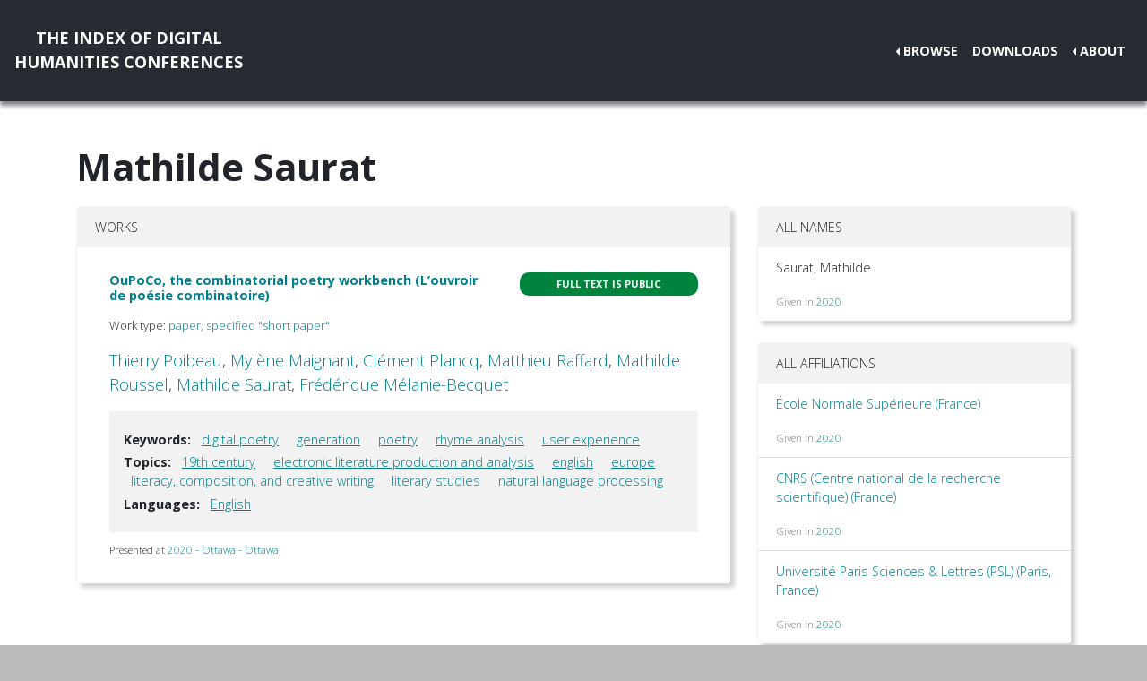

--- FILE ---
content_type: text/html; charset=utf-8
request_url: https://dh-abstracts.library.virginia.edu/authors/9775
body_size: 2686
content:






<!doctype html>
<html lang="en">

  <head>

    <link rel="shortcut icon" href="/static/favicon.ico" />

    <meta charset="utf-8">
    <meta name="viewport" content="width=device-width, initial-scale=1, shrink-to-fit=no">

    <link rel="stylesheet" href="/static/CACHE/css/output.b3ab91336a18.css" type="text/css">
    <link rel="stylesheet" href="https://use.fontawesome.com/releases/v5.0.12/css/all.css"
      integrity="sha384-G0fIWCsCzJIMAVNQPfjH08cyYaUtMwjJwqiRKxxE/rx96Uroj1BtIQ6MLJuheaO9" crossorigin="anonymous">
    <link href="https://fonts.googleapis.com/css2?family=Open+Sans:ital,wght@0,300;0,700;1,300&display=swap"
      rel="stylesheet">
    
<!--https://dev.twitter.com/cards/-->
<meta name="twitter:card" content="summary" />
<meta name="twitter:site" content="@CMULibraries" />
<meta name="twitter:title" content="Mathilde Saurat" />

<meta name="twitter:description" content="Works submitted by this author" />





    <title>Index of DH Conferences - Mathilde Saurat</title>
  </head>

  <body class="">
    

    <nav class="navbar navbar-expand-md navbar-dark py-4 nav-shadow mb-0">
      <a class="navbar-brand text-center" href="/">The Index of Digital<br />Humanities Conferences
        </r></a>
      <button class="navbar-toggler" type="button" data-toggle="collapse" data-target="#toggle-navbar"
        aria-controls="toggle-navbar" aria-expanded="false" aria-label="Toggle navigation">
        <span class="navbar-toggler-icon"></span>
      </button>
      <div class="collapse navbar-collapse" id="toggle-navbar">
        <ul class="navbar-nav ml-auto">
          <li class="nav-item dropdown dropleft">
            <a class="nav-link dropdown-toggle" href="#" id="navbarDropdown" role="button" data-toggle="dropdown"
              aria-haspopup="true" aria-expanded="false">Browse</a>
            <div class="dropdown-menu" aria-labelledby="navbarDropdown">
              <a class="dropdown-item" href="/works">Works</a>
              <a class="dropdown-item" href="/authors">Authors</a>
              <a class="dropdown-item" href="/conferences">Conferences</a>
            </div>
          </li>
          <li class="nav-item">
            <a class="nav-link" href="/downloads">Downloads</a>
          </li>
          <li class="nav-item dropdown dropleft">
            <a class="nav-link dropdown-toggle" href="#" id="navbarDropdown" role="button" data-toggle="dropdown"
              aria-haspopup="true" aria-expanded="false">About</a>
            <div class="dropdown-menu" aria-labelledby="navbarDropdown">
              
              <a class="dropdown-item" href="/pages/about/">About the Project</a>
              
              <a class="dropdown-item" href="/pages/colophon/">Colophon</a>
              
              <a class="dropdown-item" href="/pages/cv/">Publications and Presentations</a>
              
              <a class="dropdown-item" href="/pages/team/">Credits</a>
              
            </div>
          </li>
        </ul>
      </div>
    </nav>

    

    
<div class="container mt-5">
  

<h1>Mathilde Saurat</h1>



<div class="row">
  <div class="col-md-8">
    
<div class="card mb-5">
  <div class="card-header">Works</div>
  <ul class="list-group list-group-flush">
    
    <li class="list-group-item work"><div class="p-3">
  <div class="row">
    <div class="col-xl-8">
      <h6 class="mb-2 mr-1 flex-shrink-1">
        <a href="/works/9571">OuPoCo, the combinatorial poetry workbench (L’ouvroir de poésie combinatoire)</a>
      </h6>
    </div>
    <div class="col-xl-4">
      
      
      
      <span class="badge p-2 fts public" data-toggle="tooltip" data-placement="top"
        title="The full text for this work is indexed and public.">Full
        text is public</span>
      
      
      
    </div>
  </div>
  
  <p class="mt-2 work-type">
    Work type: <a href="/works?work_type=9">paper, specified &quot;short paper&quot;</a>
  </p>
  
  <p class="mt-0 authors">
    <a
      href="/authors/3144">Thierry
      Poibeau</a>, <a
      href="/authors/9771">Mylène
      Maignant</a>, <a
      href="/authors/3357">Clément
      Plancq</a>, <a
      href="/authors/9773">Matthieu
      Raffard</a>, <a
      href="/authors/9774">Mathilde
      Roussel</a>, <a
      href="/authors/9775">Mathilde
      Saurat</a>, <a
      href="/authors/12954">Frédérique
      Mélanie-Becquet</a></p>

  

  
  <div class="work-facets-box p-3 my-2">
    
    <p><strong>Keywords:</strong> <a class="facet-link mx-2"
        href="/works?keywords=7623">digital poetry</a>
      <a class="facet-link mx-2"
        href="/works?keywords=6510">generation</a>
      <a class="facet-link mx-2"
        href="/works?keywords=2118">poetry</a>
      <a class="facet-link mx-2"
        href="/works?keywords=7622">rhyme analysis</a>
      <a class="facet-link mx-2"
        href="/works?keywords=2850">user experience</a>
      </p>
    

    
    <p><strong>Topics:</strong> <a class="facet-link mx-2"
        href="/works?topics=3307">19th century</a>
      <a class="facet-link mx-2"
        href="/works?topics=3358">electronic literature production and analysis</a>
      <a class="facet-link mx-2"
        href="/works?topics=3082">english</a>
      <a class="facet-link mx-2"
        href="/works?topics=3304">europe</a>
      <a class="facet-link mx-2"
        href="/works?topics=3368">literacy, composition, and creative writing</a>
      <a class="facet-link mx-2"
        href="/works?topics=3110">literary studies</a>
      <a class="facet-link mx-2"
        href="/works?topics=3120">natural language processing</a>
      </p>
    

    
    <p><strong>Languages:</strong> <a class="facet-link mx-2"
        href="/works?languages=3188">English</a>
      </p>
    
  </div>
  

  <small class="my-2">
    Presented at <a href="/works?conference=495">
      
      2020 -
      
      Ottawa
      
      
      - Ottawa
      
    </a>
  </small>
</div>
</li>
    
  </ul>
</div>

  </div>

  <div class="col-md-4">
    

<div class="card mb-4">
  <div class="card-header">All Names</div>
  <ul class="list-group list-group-flush">
    
    <li class="list-group-item">
      <div class="d-flex justify-content-between">
        <p>Saurat, Mathilde</p>
      </div>
      <small class="text-muted">Given in 
        <a
          href="/works/9571">2020</a>
        </small>
    </li>
    
  </ul>
</div>
<div class="card my-4">
  <div class="card-header">All Affiliations</div>
  <ul class="list-group list-group-flush">
    
    <li class="list-group-item">
      <p><a
          href="/authors?affiliation=1429">École Normale Supérieure
(France)

</a>
      </p>
      <small class="text-muted">Given in 
        <a
          href="/works/9571">2020</a>
        </small>
      
    <li class="list-group-item">
      <p><a
          href="/authors?affiliation=1589">CNRS (Centre national de la recherche scientifique)
(France)

</a>
      </p>
      <small class="text-muted">Given in 
        <a
          href="/works/9571">2020</a>
        </small>
      
    <li class="list-group-item">
      <p><a
          href="/authors?affiliation=3530">Université Paris Sciences &amp; Lettres (PSL)
(Paris,

France)

</a>
      </p>
      <small class="text-muted">Given in 
        <a
          href="/works/9571">2020</a>
        </small>
      
  </ul>
</div>

  </div>
</div>


</div>


    <nav class="navbar navbar-expand-md sticky-bottom navbar-dark bg-dark">
      <ul class="navbar-nav mr-md-auto">
        
      </ul>
      <li class="navbar-text">
        <a href="https://github.com/cmu-lib/dhweb_app">Website code</a> ©
        <a href="https://library.cmu.edu/">Carnegie Mellon University
          Libraries</a>, 2020
      </li>
    </nav>
    
    <nav class="navbar navbar-expand-md sticky-bottom navbar-dark login-nav py-0">
      <ul class="navbar-nav ml-md-auto">
        <li class="nav-item">
          <a class="nav-link" href="/accounts/login/?next=/">Administrator Log In</a>
        </li>
      </ul>
      </li>
    </nav>
    

  </body>

  <script src="/static/js/jquery-3.4.1.min.js"></script>
  <script src="/static/js/bootstrap.bundle.min.js"></script>

  
  

</html>
